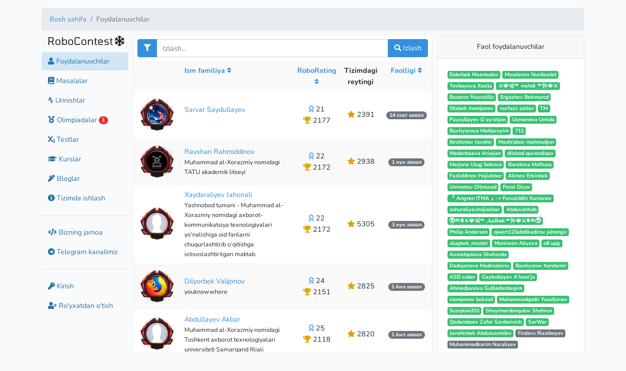

--- FILE ---
content_type: text/html; charset=UTF-8
request_url: https://robocontest.uz/users?page=2
body_size: 8797
content:
<!doctype html>
<html prefix="og: http://ogp.me/ns#" lang="uz">
<head>
    <link rel="icon" type="image/png" href="https://robocontest.uz/favicon.png">
<meta charset="utf-8">
<meta name="viewport" content="width=device-width, initial-scale=1">
<meta name="keywords" content="c++, cpp, python, piton, c#, csharp, pascal, pascalabc, javascript, nodejs, dasturlash, masalalar, tatu, dasturlashdan masalalar">
<meta name="csrf-token" content="u4pD32yGJRr2JQWiqAkdXGZF2F8fH8XYFmhELmE7">
<title>Foydalanuvchilar - RoboContest</title>
    <link rel='stylesheet' href='/css/themes/light.css?id=4499c9d69847930089d41aa6a2434a42'><meta name='theme-color' content='#FFF'>

    <!-- Livewire Styles --><style >[wire\:loading][wire\:loading], [wire\:loading\.delay][wire\:loading\.delay], [wire\:loading\.inline-block][wire\:loading\.inline-block], [wire\:loading\.inline][wire\:loading\.inline], [wire\:loading\.block][wire\:loading\.block], [wire\:loading\.flex][wire\:loading\.flex], [wire\:loading\.table][wire\:loading\.table], [wire\:loading\.grid][wire\:loading\.grid], [wire\:loading\.inline-flex][wire\:loading\.inline-flex] {display: none;}[wire\:loading\.delay\.none][wire\:loading\.delay\.none], [wire\:loading\.delay\.shortest][wire\:loading\.delay\.shortest], [wire\:loading\.delay\.shorter][wire\:loading\.delay\.shorter], [wire\:loading\.delay\.short][wire\:loading\.delay\.short], [wire\:loading\.delay\.default][wire\:loading\.delay\.default], [wire\:loading\.delay\.long][wire\:loading\.delay\.long], [wire\:loading\.delay\.longer][wire\:loading\.delay\.longer], [wire\:loading\.delay\.longest][wire\:loading\.delay\.longest] {display: none;}[wire\:offline][wire\:offline] {display: none;}[wire\:dirty]:not(textarea):not(input):not(select) {display: none;}:root {--livewire-progress-bar-color: #2299dd;}[x-cloak] {display: none !important;}[wire\:cloak] {display: none !important;}</style>

    
    <script>
        window._auth = false;
    </script>
</head>
<body>
<div id="app">
        
    <div class="container my-3">
        <div class="d-none d-sm-block">
                <nav aria-label="breadcrumb">
        <ol class="breadcrumb">
            
                                    <li class="breadcrumb-item"><a href="https://robocontest.uz">Bosh sahifa</a></li>
                
            
                                    <li class="breadcrumb-item active" aria-current="page">Foydalanuvchilar</li>
                
                    </ol>
    </nav>

        </div>

        <div class="form-row">
            <div class="col-12 col-xl-2 col-md-3 col-sm-4 mb-3">
                <aside class="sidebar">
                    <section>
    <span class="d-inline d-sm-none pull-right ml-1" id='message'><i class="fa fa-bars"></i></span>
    <h4 class="robocontest">RoboContest</h4>
            <span id="snowflake" class="h4"><i class="fa fa-snowflake"></i></span>
</section>

<nav id="sidebar" class="d-none d-sm-block mt-2">
        <div class=" active ">
        <a href="https://robocontest.uz/users" class="btn btn-link text-decoration-none">
            <i class="fa fa-user"></i> Foydalanuvchilar        </a>
    </div>
    <div class="">
        <a href="https://robocontest.uz/tasks" class="btn btn-link text-decoration-none">
            <i class="fas fa-book"></i> Masalalar        </a>
    </div>
    <div class="">
        <a href="https://robocontest.uz/attempts" class="btn btn-link text-decoration-none">
            <i class="fab fa-strava"></i> Urinishlar        </a>
    </div>
    
    
    
    
    
    <div
        class="">
        <a href="https://robocontest.uz/olympiads" class="btn btn-link text-decoration-none">
            <i class="fas fa-medal"></i> Olimpiadalar            
                            <span class="badge badge-pill badge-danger">1</span>
                    </a>
    </div>
    <div class="">
        <a href="https://robocontest.uz/quizzes" class="btn btn-link text-decoration-none">
            <i class="fas fa-subscript"></i> Testlar        </a>
    </div>
    <div class="">
        <a href="https://robocontest.uz/courses" class="btn btn-link text-decoration-none">
            <i class="fas fa-graduation-cap"></i> Kurslar        </a>
    </div>
    <div class="">
        <a href="https://robocontest.uz/blog" class="btn btn-link text-decoration-none">
            <i class="fas fa-pen-alt"></i> Bloglar        </a>
    </div>
    <div class="">
        <a href="https://robocontest.uz/system" class="btn btn-link text-decoration-none">
            <i class="fa fa-info-circle"></i> Tizimda ishlash        </a>
    </div>
    <hr>
        
        
        
        
        

        <div>
            <a href="https://robocontest.uz/team" class="btn btn-link text-decoration-none">
                <i class="fa fa-code"></i> Bizning jamoa            </a>
    </div>

    <div>
        <a href="https://t.me/robocontest" class="btn btn-link text-decoration-none" target="_blank">
            <i class="fab fa-telegram"></i> Telegram kanalimiz        </a>
    </div>

    
    <hr>
                <div class="">
            <a href="https://robocontest.uz/login" class="btn btn-link text-decoration-none">
                <i class="fa fa-key"></i> Kirish            </a>
        </div>
        <div class="">
            <a href="https://robocontest.uz/register" class="btn btn-link text-decoration-none">
                <i class="fa fa-user-plus"></i> Ro'yxatdan o'tish            </a>
        </div>
    </nav>

                </aside>
            </div>

            <div class="col-12 col-xl-10 col-md-9 col-sm-8">
                <header class="d-sm-none d-block">
                        <nav aria-label="breadcrumb">
        <ol class="breadcrumb">
            
                                    <li class="breadcrumb-item"><a href="https://robocontest.uz">Bosh sahifa</a></li>
                
            
                                    <li class="breadcrumb-item active" aria-current="page">Foydalanuvchilar</li>
                
                    </ol>
    </nav>

                </header>

                
                <main>
                        <div class="form-row">
        <div class="col-12 col-md-8 mb-3">
            <div class="card">
    <div class="card-body p-0">
        <div id="user-search">
            <search-bar route="https://robocontest.uz/users" search=""
                        :extended-search="true"
                        study-name=""
                        study=""
                        district=""
                        region=""></search-bar>
        </div>

                    <div class="table-responsive mb-0">
                <table class="table table-hover m-0 table-borderless table-striped text-left slim-table">
                    <tr>
                        <th></th>
                        <th><a href="https://robocontest.uz/users?sort=name&direction=desc">Ism familiya <i class="fa fa-sort"></i></a></th>
                        <th class="text-center"><a href="https://robocontest.uz/users?sort=contest_rating&direction=desc">RoboRating <i class="fa fa-sort"></i></a></th>
                        <th class="text-center">Tizimdagi reytingi</th>
                        <th class="text-center"><a href="https://robocontest.uz/users?sort=last_seen&direction=desc">Faolligi <i class="fa fa-sort"></i></a></th>
                    </tr>
                                            <tr>
                            <td class="vc">
                                <div class="avatar" style="width: 80px; height: 80px">
        <img class="avatar-frame"
             src="/assets/img/frame/5.svg"
             width="80px" height="80px">

        <img class="user-avatar" src="https://robocontest.uz/storage/uploads/profile/36560vqK6AVXkqkXXIK0FgRItlkQi.png"
             alt="Profile picture of user Sarvar Saydullayev" width="45px">

        <span style="position: absolute; bottom: 5px; font-size: 12px">21</span>
    </div>

                            </td>
                            <td class="v">
                                <a href="https://robocontest.uz/profile/aveok"
   style="color:  !important;">Sarvar Saydullayev</a>
                                <div class="small">
                                    ⠀
                                </div>
                            </td>
                            <td class="vc" nowrap>
                                <i class="fas fa-award text-info"></i>
                                21
                                <br>
                                <i class="fa fa-trophy text-warning"></i> 2177
                            </td>
                            <td class="vc">
                                <i class="fas fa-star text-warning"></i>
                                2391
                            </td>
                            <td class="vc">
                                <span class='badge badge-pill badge-secondary text-white'>14 соат аввал</span>
                            </td>

                        </tr>
                                            <tr>
                            <td class="vc">
                                <div class="avatar" style="width: 80px; height: 80px">
        <img class="avatar-frame"
             src="/assets/img/frame/5.svg"
             width="80px" height="80px">

        <img class="user-avatar" src="https://robocontest.uz/storage/uploads/profile/95598N9PSgZnNJW9ySv1HaIAUQno5.jpg"
             alt="Profile picture of user Ravshan Rahmiddinov" width="45px">

        <span style="position: absolute; bottom: 5px; font-size: 12px">22</span>
    </div>

                            </td>
                            <td class="v">
                                <a href="https://robocontest.uz/profile/hackstar"
   style="color:  !important;">Ravshan Rahmiddinov</a>
                                <div class="small">
                                    Muhammad al-Xorazmiy nomidagi TATU akademik litseyi
                                </div>
                            </td>
                            <td class="vc" nowrap>
                                <i class="fas fa-award text-info"></i>
                                22
                                <br>
                                <i class="fa fa-trophy text-warning"></i> 2172
                            </td>
                            <td class="vc">
                                <i class="fas fa-star text-warning"></i>
                                2938
                            </td>
                            <td class="vc">
                                <span class='badge badge-pill badge-secondary text-white'>1 кун аввал</span>
                            </td>

                        </tr>
                                            <tr>
                            <td class="vc">
                                <div class="avatar" style="width: 80px; height: 80px">
        <img class="avatar-frame"
             src="/assets/img/frame/5.svg"
             width="80px" height="80px">

        <img class="user-avatar" src="https://robocontest.uz/storage/uploads/profile/88200IsVu8QMY05DJwFXXZpnzVquI.jpg"
             alt="Profile picture of user Xaydaraliyev Jahonali" width="45px">

        <span style="position: absolute; bottom: 5px; font-size: 12px">22</span>
    </div>

                            </td>
                            <td class="v">
                                <a href="https://robocontest.uz/profile/jahonalix"
   style="color:  !important;">Xaydaraliyev Jahonali</a>
                                <div class="small">
                                    Yashnobod tumani - Muhammad al-Xorazmiy nomidagi axborot-kommunikatsiya texnologiyalari yo‘nalishiga oid fanlarni chuqurlashtirib o‘qitishga ixtisoslashtirilgan maktab
                                </div>
                            </td>
                            <td class="vc" nowrap>
                                <i class="fas fa-award text-info"></i>
                                22
                                <br>
                                <i class="fa fa-trophy text-warning"></i> 2172
                            </td>
                            <td class="vc">
                                <i class="fas fa-star text-warning"></i>
                                5305
                            </td>
                            <td class="vc">
                                <span class='badge badge-pill badge-secondary text-white'>3 кун аввал</span>
                            </td>

                        </tr>
                                            <tr>
                            <td class="vc">
                                <div class="avatar" style="width: 80px; height: 80px">
        <img class="avatar-frame"
             src="/assets/img/frame/5.svg"
             width="80px" height="80px">

        <img class="user-avatar" src="https://robocontest.uz/storage/uploads/profile/3884DVjLJV86foFMmCcjWs34CCzo.jpg"
             alt="Profile picture of user Dilyorbek Valijonov" width="45px">

        <span style="position: absolute; bottom: 5px; font-size: 12px">24</span>
    </div>

                            </td>
                            <td class="v">
                                <a href="https://robocontest.uz/profile/youknowwho"
   style="color:  !important;">Dilyorbek Valijonov</a>
                                <div class="small">
                                    youknowwhere
                                </div>
                            </td>
                            <td class="vc" nowrap>
                                <i class="fas fa-award text-info"></i>
                                24
                                <br>
                                <i class="fa fa-trophy text-warning"></i> 2151
                            </td>
                            <td class="vc">
                                <i class="fas fa-star text-warning"></i>
                                2825
                            </td>
                            <td class="vc">
                                <span class='badge badge-pill badge-secondary text-white'>1 йил аввал</span>
                            </td>

                        </tr>
                                            <tr>
                            <td class="vc">
                                <div class="avatar" style="width: 80px; height: 80px">
        <img class="avatar-frame"
             src="/assets/img/frame/5.svg"
             width="80px" height="80px">

        <img class="user-avatar" src="https://robocontest.uz/assets/img/no-avatar.jpg"
             alt="Profile picture of user Abdullayev Akbar" width="45px">

        <span style="position: absolute; bottom: 5px; font-size: 12px">25</span>
    </div>

                            </td>
                            <td class="v">
                                <a href="https://robocontest.uz/profile/abdullayev_akbar"
   style="color:  !important;">Abdullayev Akbar</a>
                                <div class="small">
                                    Muhammad al-Xorazmiy nomidagi Toshkent axborot texnologiyalari universiteti Samarqand filiali
                                </div>
                            </td>
                            <td class="vc" nowrap>
                                <i class="fas fa-award text-info"></i>
                                25
                                <br>
                                <i class="fa fa-trophy text-warning"></i> 2118
                            </td>
                            <td class="vc">
                                <i class="fas fa-star text-warning"></i>
                                2820
                            </td>
                            <td class="vc">
                                <span class='badge badge-pill badge-secondary text-white'>1 йил аввал</span>
                            </td>

                        </tr>
                                            <tr>
                            <td class="vc">
                                <div class="avatar" style="width: 80px; height: 80px">
        <img class="avatar-frame"
             src="/assets/img/frame/5.svg"
             width="80px" height="80px">

        <img class="user-avatar" src="https://robocontest.uz/assets/img/no-avatar.jpg"
             alt="Profile picture of user Azimjon Yusufov" width="45px">

        <span style="position: absolute; bottom: 5px; font-size: 12px">25</span>
    </div>

                            </td>
                            <td class="v">
                                <a href="https://robocontest.uz/profile/azimjon_02"
   style="color:  !important;">Azimjon Yusufov</a>
                                <div class="small">
                                    Muhammad al-Xorazmiy nomidagi Toshkent axborot texnologiyalari universiteti Samarqand filiali
                                </div>
                            </td>
                            <td class="vc" nowrap>
                                <i class="fas fa-award text-info"></i>
                                25
                                <br>
                                <i class="fa fa-trophy text-warning"></i> 2118
                            </td>
                            <td class="vc">
                                <i class="fas fa-star text-warning"></i>
                                8830
                            </td>
                            <td class="vc">
                                <span class='badge badge-pill badge-secondary text-white'>6 кун аввал</span>
                            </td>

                        </tr>
                                            <tr>
                            <td class="vc">
                                <div class="avatar" style="width: 80px; height: 80px">
        <img class="avatar-frame"
             src="/assets/img/frame/5.svg"
             width="80px" height="80px">

        <img class="user-avatar" src="https://robocontest.uz/storage/uploads/profile/20329FQI6iwKIY0IaDRYdhs3jCraA.jpeg"
             alt="Profile picture of user 1mperator" width="45px">

        <span style="position: absolute; bottom: 5px; font-size: 12px">27</span>
    </div>

                            </td>
                            <td class="v">
                                <a href="https://robocontest.uz/profile/1mperator"
   style="color:  !important;">1mperator</a>
                                <div class="small">
                                    118,9
                                </div>
                            </td>
                            <td class="vc" nowrap>
                                <i class="fas fa-award text-info"></i>
                                27
                                <br>
                                <i class="fa fa-trophy text-warning"></i> 2115
                            </td>
                            <td class="vc">
                                <i class="fas fa-star text-warning"></i>
                                2452
                            </td>
                            <td class="vc">
                                <span class='badge badge-pill badge-secondary text-white'>1 йил аввал</span>
                            </td>

                        </tr>
                                            <tr>
                            <td class="vc">
                                <div class="avatar" style="width: 80px; height: 80px">
        <img class="avatar-frame"
             src="/assets/img/frame/5.svg"
             width="80px" height="80px">

        <img class="user-avatar" src="https://robocontest.uz/storage/uploads/profile/121591z1BUZX3tCeAAY21Zx5qTNMYf.jpeg"
             alt="Profile picture of user Xianming Zhong" width="45px">

        <span style="position: absolute; bottom: 5px; font-size: 12px">28</span>
    </div>

                            </td>
                            <td class="v">
                                <a href="https://robocontest.uz/profile/chinesedfan"
   style="color:  !important;">Xianming Zhong</a>
                                <div class="small">
                                    chinesedfan
                                </div>
                            </td>
                            <td class="vc" nowrap>
                                <i class="fas fa-award text-info"></i>
                                28
                                <br>
                                <i class="fa fa-trophy text-warning"></i> 2108
                            </td>
                            <td class="vc">
                                <i class="fas fa-star text-warning"></i>
                                654
                            </td>
                            <td class="vc">
                                <span class='badge badge-pill badge-secondary text-white'>3 кун аввал</span>
                            </td>

                        </tr>
                                            <tr>
                            <td class="vc">
                                <div class="avatar" style="width: 80px; height: 80px">
        <img class="avatar-frame"
             src="/assets/img/frame/5.svg"
             width="80px" height="80px">

        <img class="user-avatar" src="https://robocontest.uz/storage/uploads/profile/6NfmmUMWPVU5yPHi1rB0.jpeg"
             alt="Profile picture of user Saidjalol Hasanov" width="45px">

        <span style="position: absolute; bottom: 5px; font-size: 12px">29</span>
    </div>

                            </td>
                            <td class="v">
                                <a href="https://robocontest.uz/profile/passer_by"
   style="color:  !important;">Saidjalol Hasanov</a>
                                <div class="small">
                                    Namangan PM
                                </div>
                            </td>
                            <td class="vc" nowrap>
                                <i class="fas fa-award text-info"></i>
                                29
                                <br>
                                <i class="fa fa-trophy text-warning"></i> 2107
                            </td>
                            <td class="vc">
                                <i class="fas fa-star text-warning"></i>
                                1643
                            </td>
                            <td class="vc">
                                <span class='badge badge-pill badge-secondary text-white'>1 ой аввал</span>
                            </td>

                        </tr>
                                            <tr>
                            <td class="vc">
                                <div class="avatar" style="width: 80px; height: 80px">
        <img class="avatar-frame"
             src="/assets/img/frame/5.svg"
             width="80px" height="80px">

        <img class="user-avatar" src="https://robocontest.uz/storage/uploads/profile/81662XB2ArroA9pqjENT6IByLcRT3.jpg"
             alt="Profile picture of user Isamatdin" width="45px">

        <span style="position: absolute; bottom: 5px; font-size: 12px">30</span>
    </div>

                            </td>
                            <td class="v">
                                <a href="https://robocontest.uz/profile/isamatdin"
   style="color:  !important;">Isamatdin</a>
                                <div class="small">
                                    Yashnobod tumani - Muhammad al-Xorazmiy nomidagi axborot-kommunikatsiya texnologiyalari yo‘nalishiga oid fanlarni chuqurlashtirib o‘qitishga ixtisoslashtirilgan maktab
                                </div>
                            </td>
                            <td class="vc" nowrap>
                                <i class="fas fa-award text-info"></i>
                                30
                                <br>
                                <i class="fa fa-trophy text-warning"></i> 2098
                            </td>
                            <td class="vc">
                                <i class="fas fa-star text-warning"></i>
                                11812
                            </td>
                            <td class="vc">
                                <span class='badge badge-pill badge-secondary text-white'>1 кун аввал</span>
                            </td>

                        </tr>
                                            <tr>
                            <td class="vc">
                                <div class="avatar" style="width: 80px; height: 80px">
        <img class="avatar-frame"
             src="/assets/img/frame/5.svg"
             width="80px" height="80px">

        <img class="user-avatar" src="https://robocontest.uz/assets/img/no-avatar.jpg"
             alt="Profile picture of user Katya Kuzmina" width="45px">

        <span style="position: absolute; bottom: 5px; font-size: 12px">31</span>
    </div>

                            </td>
                            <td class="v">
                                <a href="https://robocontest.uz/profile/katya_kuzmin"
   style="color:  !important;">Katya Kuzmina</a>
                                <div class="small">
                                    Британская международная школа №5, седьмой класс
                                </div>
                            </td>
                            <td class="vc" nowrap>
                                <i class="fas fa-award text-info"></i>
                                31
                                <br>
                                <i class="fa fa-trophy text-warning"></i> 2084
                            </td>
                            <td class="vc">
                                <i class="fas fa-star text-warning"></i>
                                285
                            </td>
                            <td class="vc">
                                <span class='badge badge-pill badge-secondary text-white'>1 ҳафта аввал</span>
                            </td>

                        </tr>
                                            <tr>
                            <td class="vc">
                                <div class="avatar" style="width: 80px; height: 80px">
        <img class="avatar-frame"
             src="/assets/img/frame/5.svg"
             width="80px" height="80px">

        <img class="user-avatar" src="https://robocontest.uz/storage/uploads/profile/15951A0qE6ULtdfslCwJrwZgTkHlB.jpg"
             alt="Profile picture of user Azizbek Ma&#039;rufjonov" width="45px">

        <span style="position: absolute; bottom: 5px; font-size: 12px">32</span>
    </div>

                            </td>
                            <td class="v">
                                <a href="https://robocontest.uz/profile/azizbek_"
   style="color:  !important;">Azizbek Ma&#039;rufjonov</a>
                                <div class="small">
                                    Muhammad al-Xorazmiy nomidagi Toshkent axborot texnologiyalari universiteti
                                </div>
                            </td>
                            <td class="vc" nowrap>
                                <i class="fas fa-award text-info"></i>
                                32
                                <br>
                                <i class="fa fa-trophy text-warning"></i> 2083
                            </td>
                            <td class="vc">
                                <i class="fas fa-star text-warning"></i>
                                10101
                            </td>
                            <td class="vc">
                                <span class='badge badge-pill badge-secondary text-white'>2 кун аввал</span>
                            </td>

                        </tr>
                                            <tr>
                            <td class="vc">
                                <div class="avatar" style="width: 80px; height: 80px">
        <img class="avatar-frame"
             src="/assets/img/frame/5.svg"
             width="80px" height="80px">

        <img class="user-avatar" src="https://robocontest.uz/storage/uploads/profile/9918wXrF2g2kAjT4BZPF1ldLD1G0.jpg"
             alt="Profile picture of user Mamurjon Mirzapolatov" width="45px">

        <span style="position: absolute; bottom: 5px; font-size: 12px">33</span>
    </div>

                            </td>
                            <td class="v">
                                <a href="https://robocontest.uz/profile/mamurjondeveloper"
   style="color:  !important;">Mamurjon Mirzapolatov</a>
                                <div class="small">
                                    Muhammad al-Xorazmiy nomidagi Toshkent axborot texnologiyalari universiteti
                                </div>
                            </td>
                            <td class="vc" nowrap>
                                <i class="fas fa-award text-info"></i>
                                33
                                <br>
                                <i class="fa fa-trophy text-warning"></i> 2078
                            </td>
                            <td class="vc">
                                <i class="fas fa-star text-warning"></i>
                                23015
                            </td>
                            <td class="vc">
                                <span class='badge badge-pill badge-secondary text-white'>19 соат аввал</span>
                            </td>

                        </tr>
                                            <tr>
                            <td class="vc">
                                <div class="avatar" style="width: 80px; height: 80px">
        <img class="avatar-frame"
             src="/assets/img/frame/5.svg"
             width="80px" height="80px">

        <img class="user-avatar" src="https://robocontest.uz/storage/uploads/profile/110981XqIWN9NekWIbwsj4Uachl1pQ.jpg"
             alt="Profile picture of user firstname lastname" width="45px">

        <span style="position: absolute; bottom: 5px; font-size: 12px">34</span>
    </div>

                            </td>
                            <td class="v">
                                <a href="https://robocontest.uz/profile/nika533"
   style="color:  !important;">firstname lastname</a>
                                <div class="small">
                                    Andijon shahar - 1 -  sonli umumta‘lim maktabi
                                </div>
                            </td>
                            <td class="vc" nowrap>
                                <i class="fas fa-award text-info"></i>
                                34
                                <br>
                                <i class="fa fa-trophy text-warning"></i> 2077
                            </td>
                            <td class="vc">
                                <i class="fas fa-star text-warning"></i>
                                417
                            </td>
                            <td class="vc">
                                <span class='badge badge-pill badge-secondary text-white'>6 ой аввал</span>
                            </td>

                        </tr>
                                            <tr>
                            <td class="vc">
                                <div class="avatar" style="width: 80px; height: 80px">
        <img class="avatar-frame"
             src="/assets/img/frame/5.svg"
             width="80px" height="80px">

        <img class="user-avatar" src="https://robocontest.uz/assets/img/no-avatar.jpg"
             alt="Profile picture of user Alex Wice" width="45px">

        <span style="position: absolute; bottom: 5px; font-size: 12px">35</span>
    </div>

                            </td>
                            <td class="v">
                                <a href="https://robocontest.uz/profile/alexwice"
   style="color:  !important;">Alex Wice</a>
                                <div class="small">
                                    .
                                </div>
                            </td>
                            <td class="vc" nowrap>
                                <i class="fas fa-award text-info"></i>
                                35
                                <br>
                                <i class="fa fa-trophy text-warning"></i> 2076
                            </td>
                            <td class="vc">
                                <i class="fas fa-star text-warning"></i>
                                484
                            </td>
                            <td class="vc">
                                <span class='badge badge-pill badge-secondary text-white'>1 йил аввал</span>
                            </td>

                        </tr>
                                            <tr>
                            <td class="vc">
                                <div class="avatar" style="width: 80px; height: 80px">
        <img class="avatar-frame"
             src="/assets/img/frame/5.svg"
             width="80px" height="80px">

        <img class="user-avatar" src="https://robocontest.uz/storage/uploads/profile/24MsTxtgPe6r2n9LwdI0gLWo40.jpg"
             alt="Profile picture of user Qarshiyev Asadbek" width="45px">

        <span style="position: absolute; bottom: 5px; font-size: 12px">36</span>
    </div>

                            </td>
                            <td class="v">
                                <a href="https://robocontest.uz/profile/asadbek"
   style="color:  !important;">Qarshiyev Asadbek</a>
                                <div class="small">
                                    Muhammad al-Xorazmiy nomidagi Toshkent axborot texnologiyalari universiteti
                                </div>
                            </td>
                            <td class="vc" nowrap>
                                <i class="fas fa-award text-info"></i>
                                36
                                <br>
                                <i class="fa fa-trophy text-warning"></i> 2070
                            </td>
                            <td class="vc">
                                <i class="fas fa-star text-warning"></i>
                                7408
                            </td>
                            <td class="vc">
                                <span class='badge badge-pill badge-secondary text-white'>2 кун аввал</span>
                            </td>

                        </tr>
                                            <tr>
                            <td class="vc">
                                <div class="avatar" style="width: 80px; height: 80px">
        <img class="avatar-frame"
             src="/assets/img/frame/5.svg"
             width="80px" height="80px">

        <img class="user-avatar" src="https://robocontest.uz/storage/uploads/profile/86334g4YH9vsk1osQjvMrGLACLm6J.jpg"
             alt="Profile picture of user [Al-Xorazmiy] -&gt; Usmonov Muhammadaziz" width="45px">

        <span style="position: absolute; bottom: 5px; font-size: 12px">37</span>
    </div>

                            </td>
                            <td class="v">
                                <a href="https://robocontest.uz/profile/muhammad_11"
   style="color:  !important;">[Al-Xorazmiy] -&gt; Usmonov Muhammadaziz</a>
                                <div class="small">
                                    Yashnobod tumani - Muhammad al-Xorazmiy nomidagi axborot-kommunikatsiya texnologiyalari yo‘nalishiga oid fanlarni chuqurlashtirib o‘qitishga ixtisoslashtirilgan maktab
                                </div>
                            </td>
                            <td class="vc" nowrap>
                                <i class="fas fa-award text-info"></i>
                                37
                                <br>
                                <i class="fa fa-trophy text-warning"></i> 2069
                            </td>
                            <td class="vc">
                                <i class="fas fa-star text-warning"></i>
                                8135
                            </td>
                            <td class="vc">
                                <span class='badge badge-pill badge-secondary text-white'>1 кун аввал</span>
                            </td>

                        </tr>
                                            <tr>
                            <td class="vc">
                                <div class="avatar" style="width: 80px; height: 80px">
        <img class="avatar-frame"
             src="/assets/img/frame/5.svg"
             width="80px" height="80px">

        <img class="user-avatar" src="https://robocontest.uz/storage/uploads/profile/44328w6ILFYzU2JAxdzVz0C8MctT.jpg"
             alt="Profile picture of user Ozodbek Dalaboyev" width="45px">

        <span style="position: absolute; bottom: 5px; font-size: 12px">38</span>
    </div>

                            </td>
                            <td class="v">
                                <a href="https://robocontest.uz/profile/ozodbek_dalaboyev"
   style="color:  !important;">Ozodbek Dalaboyev</a>
                                <div class="small">
                                    Muhammad al-Xorazmiy nomidagi Toshkent axborot texnologiyalari universiteti
                                </div>
                            </td>
                            <td class="vc" nowrap>
                                <i class="fas fa-award text-info"></i>
                                38
                                <br>
                                <i class="fa fa-trophy text-warning"></i> 2068
                            </td>
                            <td class="vc">
                                <i class="fas fa-star text-warning"></i>
                                10210
                            </td>
                            <td class="vc">
                                <span class='badge badge-pill badge-secondary text-white'>1 ҳафта аввал</span>
                            </td>

                        </tr>
                                            <tr>
                            <td class="vc">
                                <div class="avatar" style="width: 80px; height: 80px">
        <img class="avatar-frame"
             src="/assets/img/frame/5.svg"
             width="80px" height="80px">

        <img class="user-avatar" src="https://robocontest.uz/storage/uploads/profile/16944C78jQuo21NM9cpydIJXbV0TP.jpg"
             alt="Profile picture of user Muhammadqodir Mahammadov" width="45px">

        <span style="position: absolute; bottom: 5px; font-size: 12px">39</span>
    </div>

                            </td>
                            <td class="v">
                                <a href="https://robocontest.uz/profile/_prince_"
   style="color:  !important;">Muhammadqodir Mahammadov</a>
                                <div class="small">
                                    Yashnobod tumani - Muhammad al-Xorazmiy nomidagi axborot-kommunikatsiya texnologiyalari yo‘nalishiga oid fanlarni chuqurlashtirib o‘qitishga ixtisoslashtirilgan maktab
                                </div>
                            </td>
                            <td class="vc" nowrap>
                                <i class="fas fa-award text-info"></i>
                                39
                                <br>
                                <i class="fa fa-trophy text-warning"></i> 2066
                            </td>
                            <td class="vc">
                                <i class="fas fa-star text-warning"></i>
                                5473
                            </td>
                            <td class="vc">
                                <span class='badge badge-pill badge-secondary text-white'>1 ҳафта аввал</span>
                            </td>

                        </tr>
                                            <tr>
                            <td class="vc">
                                <div class="avatar" style="width: 80px; height: 80px">
        <img class="avatar-frame"
             src="/assets/img/frame/5.svg"
             width="80px" height="80px">

        <img class="user-avatar" src="https://robocontest.uz/storage/uploads/profile/5488piFFc8sPRVMoo4BXi8cBl8Ju.jpg"
             alt="Profile picture of user Nuraziz Ungboyev" width="45px">

        <span style="position: absolute; bottom: 5px; font-size: 12px">40</span>
    </div>

                            </td>
                            <td class="v">
                                <a href="https://robocontest.uz/profile/nuraziz_imo"
   style="color:  !important;">Nuraziz Ungboyev</a>
                                <div class="small">
                                    Sirojiddinov akademik litseyi , 2-kurs
                                </div>
                            </td>
                            <td class="vc" nowrap>
                                <i class="fas fa-award text-info"></i>
                                40
                                <br>
                                <i class="fa fa-trophy text-warning"></i> 2060
                            </td>
                            <td class="vc">
                                <i class="fas fa-star text-warning"></i>
                                6342
                            </td>
                            <td class="vc">
                                <span class='badge badge-pill badge-secondary text-white'>10 соат аввал</span>
                            </td>

                        </tr>
                                    </table>

                                    <div class="d-flex mt-3">
    <div class="mx-auto overflow-auto">
        <nav>
        <ul class="pagination">
            
                            <li class="page-item">
                    <a class="page-link" href="https://robocontest.uz/users?page=1" rel="prev" aria-label="&laquo; Previous">&lsaquo;</a>
                </li>
            
            
                            
                
                
                                                                                        <li class="page-item"><a class="page-link" href="https://robocontest.uz/users?page=1">1</a></li>
                                                                                                <li class="page-item active" aria-current="page"><span class="page-link">2</span></li>
                                                                                                <li class="page-item"><a class="page-link" href="https://robocontest.uz/users?page=3">3</a></li>
                                                                                                <li class="page-item"><a class="page-link" href="https://robocontest.uz/users?page=4">4</a></li>
                                                                                                <li class="page-item"><a class="page-link" href="https://robocontest.uz/users?page=5">5</a></li>
                                                                                                <li class="page-item"><a class="page-link" href="https://robocontest.uz/users?page=6">6</a></li>
                                                                                                <li class="page-item"><a class="page-link" href="https://robocontest.uz/users?page=7">7</a></li>
                                                                                                <li class="page-item"><a class="page-link" href="https://robocontest.uz/users?page=8">8</a></li>
                                                                                        
                                    <li class="page-item disabled" aria-disabled="true"><span class="page-link">...</span></li>
                
                
                                            
                
                
                                                                                        <li class="page-item"><a class="page-link" href="https://robocontest.uz/users?page=8978">8978</a></li>
                                                                                                <li class="page-item"><a class="page-link" href="https://robocontest.uz/users?page=8979">8979</a></li>
                                                                        
            
                            <li class="page-item">
                    <a class="page-link" href="https://robocontest.uz/users?page=3" rel="next" aria-label="Next &raquo;">&rsaquo;</a>
                </li>
                    </ul>
    </nav>
    </div>
</div>
                            </div>
            </div>
</div>
        </div>
        <div class="col-12 col-md-4">
            <div class="card position-sticky sticky-top" style="top: 20px;">
    <p class="text-center card-header">Faol foydalanuvchilar</p>
    <div class="card-body">
        
            <span class="badge badge-success">
                <a href="https://robocontest.uz/profile/skelet" class="text-white">
                    Eldorbek Maxmudov
                </a>
            </span>
        
            <span class="badge badge-success">
                <a href="https://robocontest.uz/profile/qwerty012" class="text-white">
                    Mawlenov Nurdawlet
                </a>
            </span>
        
            <span class="badge badge-success">
                <a href="https://robocontest.uz/profile/xosila213" class="text-white">
                    Tovbayeva Xosila
                </a>
            </span>
        
            <span class="badge badge-success">
                <a href="https://robocontest.uz/profile/mehdi" class="text-white">
                    ⚔️💎꧁༺ mehdi ༻꧂💎⚔️
                </a>
            </span>
        
            <span class="badge badge-success">
                <a href="https://robocontest.uz/profile/ufs-nusratillo" class="text-white">
                    Bozorov Nusratillo
                </a>
            </span>
        
            <span class="badge badge-success">
                <a href="https://robocontest.uz/profile/bek_oo2012" class="text-white">
                    Ergashev Bekmurod
                </a>
            </span>
        
            <span class="badge badge-success">
                <a href="https://robocontest.uz/profile/drimertim" class="text-white">
                    Otabek Inomjonov
                </a>
            </span>
        
            <span class="badge badge-success">
                <a href="https://robocontest.uz/profile/nurfayz_2014-07" class="text-white">
                    nurfayz saitov
                </a>
            </span>
        
            <span class="badge badge-success">
                <a href="https://robocontest.uz/profile/king_uz" class="text-white">
                    TM
                </a>
            </span>
        
            <span class="badge badge-success">
                <a href="https://robocontest.uz/profile/g_a_y_r_a_t" class="text-white">
                    Payzullayev G&#039;ayratjon
                </a>
            </span>
        
            <span class="badge badge-success">
                <a href="https://robocontest.uz/profile/amour_lumi" class="text-white">
                    Usmonova Umida
                </a>
            </span>
        
            <span class="badge badge-success">
                <a href="https://robocontest.uz/profile/mohlaroyim_2014" class="text-white">
                    Baxtiyorova Mohlaroyim
                </a>
            </span>
        
            <span class="badge badge-success">
                <a href="https://robocontest.uz/profile/711" class="text-white">
                    711
                </a>
            </span>
        
            <span class="badge badge-success">
                <a href="https://robocontest.uz/profile/javohlr_uzb" class="text-white">
                    Ibrohimov Javohir
                </a>
            </span>
        
            <span class="badge badge-success">
                <a href="https://robocontest.uz/profile/mahmudjon_one1" class="text-white">
                    Mashrabov mahmudjon
                </a>
            </span>
        
            <span class="badge badge-success">
                <a href="https://robocontest.uz/profile/14harrypotter" class="text-white">
                    Madenbaeva Ariwjan
                </a>
            </span>
        
            <span class="badge badge-success">
                <a href="https://robocontest.uz/profile/dilshod_13" class="text-white">
                    dilshod quvondiqov
                </a>
            </span>
        
            <span class="badge badge-success">
                <a href="https://robocontest.uz/profile/marjona_11" class="text-white">
                    Marjona Ulug`bekova
                </a>
            </span>
        
            <span class="badge badge-success">
                <a href="https://robocontest.uz/profile/maftun1" class="text-white">
                    Baratova Maftuna
                </a>
            </span>
        
            <span class="badge badge-success">
                <a href="https://robocontest.uz/profile/fazliddinoff571" class="text-white">
                    Fazliddinov Hojiakbar
                </a>
            </span>
        
            <span class="badge badge-success">
                <a href="https://robocontest.uz/profile/erkin-bek" class="text-white">
                    Alimov Erkinbek
                </a>
            </span>
        
            <span class="badge badge-success">
                <a href="https://robocontest.uz/profile/2009dilmurod" class="text-white">
                    Ummatov Dilmurod
                </a>
            </span>
        
            <span class="badge badge-success">
                <a href="https://robocontest.uz/profile/satoru_goku" class="text-white">
                    Pessi Diyor
                </a>
            </span>
        
            <span class="badge badge-success">
                <a href="https://robocontest.uz/profile/king_boyka" class="text-white">
                    『 Angren ITMA 』-&gt; Feruziddin Xursanov
                </a>
            </span>
        
            <span class="badge badge-success">
                <a href="https://robocontest.uz/profile/hojibobo" class="text-white">
                    ashuraliyevhojiakbar
                </a>
            </span>
        
            <span class="badge badge-success">
                <a href="https://robocontest.uz/profile/abduvahhob0506" class="text-white">
                    Abduvahhob
                </a>
            </span>
        
            <span class="badge badge-success">
                <a href="https://robocontest.uz/profile/phayton_2014" class="text-white">
                    🌎🛸☬⚔️💎꧁༺ 𝓐𝓼𝓲𝓵𝓫𝓮𝓴 ༻꧂💎⚔️☬🛸🌎
                </a>
            </span>
        
            <span class="badge badge-success">
                <a href="https://robocontest.uz/profile/youtbeastr1242" class="text-white">
                    Philip Anderson
                </a>
            </span>
        
            <span class="badge badge-success">
                <a href="https://robocontest.uz/profile/zds_jahon" class="text-white">
                    qwert123abdikadirov jahongir
                </a>
            </span>
        
            <span class="badge badge-success">
                <a href="https://robocontest.uz/profile/ulugbek_master" class="text-white">
                    ulugbek_master
                </a>
            </span>
        
            <span class="badge badge-success">
                <a href="https://robocontest.uz/profile/ali_yeva_052" class="text-white">
                    Munisxon Aliyeva
                </a>
            </span>
        
            <span class="badge badge-success">
                <a href="https://robocontest.uz/profile/ryomen_o1" class="text-white">
                    o8 upg
                </a>
            </span>
        
            <span class="badge badge-success">
                <a href="https://robocontest.uz/profile/fridge" class="text-white">
                    Axmatqulova Shahzoda
                </a>
            </span>
        
            <span class="badge badge-success">
                <a href="https://robocontest.uz/profile/olivia" class="text-white">
                    Dadajonova Madinabonu
                </a>
            </span>
        
            <span class="badge badge-success">
                <a href="https://robocontest.uz/profile/ritus" class="text-white">
                    Baxtiyorov Xondamir
                </a>
            </span>
        
            <span class="badge badge-success">
                <a href="https://robocontest.uz/profile/asdcuber" class="text-white">
                    ASD cuber
                </a>
            </span>
        
            <span class="badge badge-success">
                <a href="https://robocontest.uz/profile/aloxoja_0703" class="text-white">
                    Gaybullayev A&#039;loxo&#039;ja
                </a>
            </span>
        
            <span class="badge badge-success">
                <a href="https://robocontest.uz/profile/gulbadanbegim" class="text-white">
                    Ahmedjanova Gulbadanbegim
                </a>
            </span>
        
            <span class="badge badge-success">
                <a href="https://robocontest.uz/profile/inomjonov__73" class="text-white">
                    inomjonov bekzod
                </a>
            </span>
        
            <span class="badge badge-success">
                <a href="https://robocontest.uz/profile/muhammadqodir_2010" class="text-white">
                    Muhammadqodir Yusufjonov
                </a>
            </span>
        
            <span class="badge badge-success">
                <a href="https://robocontest.uz/profile/scorpion203" class="text-white">
                    Scorpion203
                </a>
            </span>
        
            <span class="badge badge-success">
                <a href="https://robocontest.uz/profile/shiny_28" class="text-white">
                    Shoyimardonqulov Shohrux
                </a>
            </span>
        
            <span class="badge badge-success">
                <a href="https://robocontest.uz/profile/zafarov" class="text-white">
                    Qadamboev Zafar Sardorivich
                </a>
            </span>
        
            <span class="badge badge-success">
                <a href="https://robocontest.uz/profile/entity-303" class="text-white">
                    SarWar
                </a>
            </span>
        
            <span class="badge badge-success">
                <a href="https://robocontest.uz/profile/chessman" class="text-white">
                    Javohirbek Abdulxamidov
                </a>
            </span>
        
            <span class="badge badge-secondary">
                <a href="https://robocontest.uz/profile/best_coder11" class="text-white">
                    Firdavs Rixsiboyev
                </a>
            </span>
        
            <span class="badge badge-secondary">
                <a href="https://robocontest.uz/profile/master_x" class="text-white">
                    Muhammadkarim Nuraliyev
                </a>
            </span>
        
            <span class="badge badge-secondary">
                <a href="https://robocontest.uz/profile/lasttokio" class="text-white">
                    Muhammad Sayfitdinov
                </a>
            </span>
        
            <span class="badge badge-secondary">
                <a href="https://robocontest.uz/profile/soyalar_makoni" class="text-white">
                    AXTEMOV BEHRUZ
                </a>
            </span>
        
            <span class="badge badge-secondary">
                <a href="https://robocontest.uz/profile/sancho_021" class="text-white">
                    Sanjarbek
                </a>
            </span>
            </div>
</div>
        </div>
    </div>
                </main>
            </div>

            <div class="col-12 py-2 text-center">
                    <div class="my-2">
                <a href="https://t.me/robocontest" target="_blank" class="text-decoration-none text-white">
                    <p class="text-gray text-center bg-primary p-2 d-inline rounded">
                        Yangiliklardan xabardor bo'lish uchun <img src="/favicon.png" style="width: 24px"/> Telegram kanalimizga obuna bo'ling                    </p>
                </a>
            </div>

            <p class="my-0 py-0 text-center">Robocontest.uz Copyrighted © 2020-2026 by
                <a href="https://robocontest.uz/team">
                    Robocontest Team
                </a>
            </p>

            <p class="my-0 py-0">
                <a href="tel:+998953401070" class="text-decoration-none">
                    Tel: +998-(95)-340-10-70
                </a>
            </p>
        
        <div class="text-center small mt-2">
                            <a href="https://robocontest.uz/locale/uz"
                   class="mx-1  font-weight-bold ">
                    Oʻzbekcha                </a>
                            <a href="https://robocontest.uz/locale/ru"
                   class="mx-1 ">
                    Русский                </a>
                            <a href="https://robocontest.uz/locale/en"
                   class="mx-1 ">
                    English                </a>
                            <a href="https://robocontest.uz/locale/qq"
                   class="mx-1 ">
                    Qaraqalpaqsha                </a>
                    </div>

        <div class="text-center small mt-2">
                                        <a href="https://robocontest.uz/theme/light"
                   style="min-width: 32px; min-height: 32px; background: #f2f2f2; padding-top: 6px;"
                   class="rounded shadow border d-inline-block mx-2 text-decoration-none">
                                            <i class="fa fa-check"></i>
                                    </a>
                            <a href="https://robocontest.uz/theme/dark"
                   style="min-width: 32px; min-height: 32px; background: #222; padding-top: 6px;"
                   class="rounded shadow border d-inline-block mx-2 text-decoration-none">
                                            &nbsp;
                                    </a>
                            <a href="https://robocontest.uz/theme/blue"
                   style="min-width: 32px; min-height: 32px; background: #122332; padding-top: 6px;"
                   class="rounded shadow border d-inline-block mx-2 text-decoration-none">
                                            &nbsp;
                                    </a>
                    </div>

        <p class="my-3 py-0 text-gray small text-center">
            Generated in 135ms
        </p>
    </div>
        </div>
    </div>
</div>

<div id="snow"></div>

<link media="all" type="text/css" rel="stylesheet" href="https://robocontest.uz/assets/css/codemirror.css"/>
<link media="all" type="text/css" rel="stylesheet" href="https://robocontest.uz/assets/css/monokai.min.css"/>

<link rel="stylesheet" href="https://robocontest.uz/assets/js/katex/katex.min.css"/>

<script src="https://robocontest.uz/assets/js/katex/katex.min.js"></script>

<script src="https://robocontest.uz/assets/js/katex/contrib/auto-render.min.js"></script>

<script>
    document.addEventListener('DOMContentLoaded', function () {
        document.querySelectorAll('.task-contents').forEach((el) => {
            renderMathInElement(el);
        })

        document.querySelectorAll('.katex-text').forEach((el) => {
            renderMathInElement(el);
        })
    });
</script>

<!-- Scripts -->
<script src="/js/vue-app.js?id=9a3d5bb1c72d0fe7cfb419060261dcc4"></script>
<script src="/js/codemirror.js?id=f58439ed2248f6a7512ac10ad253dfb6"></script>
<script src="https://robocontest.uz/vendor/livewire/livewire.min.js?id=df3a17f2"   data-csrf="u4pD32yGJRr2JQWiqAkdXGZF2F8fH8XYFmhELmE7" data-update-uri="/livewire/update" data-navigate-once="true"></script>

    <!-- Google tag (gtag.js) -->
<script async src="https://www.googletagmanager.com/gtag/js?id=G-7HFYEV9MH8"></script>
<script>
window.dataLayer = window.dataLayer || [];
function gtag(){dataLayer.push(arguments);}
gtag('js', new Date());

gtag('config', 'G-7HFYEV9MH8');
</script>
    <!-- Yandex.Metrika counter -->
<script type="text/javascript" >
(function(m,e,t,r,i,k,a){m[i]=m[i]||function(){(m[i].a=m[i].a||[]).push(arguments)};
    m[i].l=1*new Date();k=e.createElement(t),a=e.getElementsByTagName(t)[0],k.async=1,k.src=r,a.parentNode.insertBefore(k,a)})
(window, document, "script", "https://mc.yandex.ru/metrika/tag.js", "ym");

ym(86449341, "init", {
    clickmap:true,
    trackLinks:true,
    accurateTrackBounce:true,
    webvisor:true
});
</script>
<noscript><div><img src="https://mc.yandex.ru/watch/86449341" style="position:absolute; left:-9999px;" alt="" /></div></noscript>
<!-- /Yandex.Metrika counter -->
        

<script>
    $.fn.select2.defaults.set("theme", "bootstrap4");
</script>
    <script>
    $('#message').on('click', (e) => {
        $('#sidebar').toggleClass('d-none')
    });

    $('.robocontest').on('click', (e) => {
        window.location.href = 'https://robocontest.uz'
    });

    $('#logout').on('click', (e) => {
        event.preventDefault();
        document.getElementById('logout-form').submit();
    });
    </script>
    <script>

    $("#code_file").on('change', async (event) => {
        const file = event.target.files.item(0)
        const code = await file.text()

        $(event.target).parents('form').find('#code')[0].nextSibling.CodeMirror.setValue(code)
    })
    </script>

<script>
    $(function () {
        $('[data-toggle="tooltip"]').tooltip()
    })
</script>

<script src="https://robocontest.uz/assets/js/jquery.snow.js"></script>
<script>

    $("#snowflake").click(() => {
        localStorage.setItem('hasSnow', localStorage['hasSnow'] === 'true' ? 'false' : 'true')
        location.reload()
    });

    let hasSnow = localStorage.getItem('hasSnow');

    if (hasSnow === 'true') {
        $("#snow").snow({
            intensity: 4 * (window.screen.availWidth / 1000),
            sizeRange: [10, 15],
            opacityRange: [0.5, 1],
            driftRange: [-3, 3],
            speedRange: [25, 70]
        });
    }
</script>
</body>
</html>


--- FILE ---
content_type: image/svg+xml
request_url: https://robocontest.uz/assets/img/frame/5.svg
body_size: 72393
content:
<svg xmlns="http://www.w3.org/2000/svg" xmlns:xlink="http://www.w3.org/1999/xlink" viewBox="0 0 512 512">
    <defs>
        <style>
            .cls-1{isolation:isolate;}.cls-2{fill:url(#_ÂÁ_Ï_ÌÌ_È_ËÂÌÚ_126);}.cls-3{fill:url(#_ÂÁ_Ï_ÌÌ_È_ËÂÌÚ_123);}.cls-4{fill:#74602f;}.cls-21,.cls-4{mix-blend-mode:multiply;}.cls-11,.cls-21,.cls-4{opacity:0.5;}.cls-5{fill:url(#_ÂÁ_Ï_ÌÌ_È_ËÂÌÚ_121);}.cls-6{fill:url(#_ÂÁ_Ï_ÌÌ_È_ËÂÌÚ_123-2);}.cls-7{fill:url(#_ÂÁ_Ï_ÌÌ_È_ËÂÌÚ_123-3);}.cls-8{fill:url(#_ÂÁ_Ï_ÌÌ_È_ËÂÌÚ_122);}.cls-9{fill:url(#_ÂÁ_Ï_ÌÌ_È_ËÂÌÚ_125);}.cls-10{fill:url(#_ÂÁ_Ï_ÌÌ_È_ËÂÌÚ_125-2);}.cls-11{fill:#ff15d3;}.cls-11,.cls-12{mix-blend-mode:soft-light;}.cls-12{fill:#a49293;opacity:0.8;}.cls-13{fill:#543436;}.cls-14{fill:url(#_ÂÁ_Ï_ÌÌ_È_ËÂÌÚ_121-2);}.cls-15{fill:url(#_ÂÁ_Ï_ÌÌ_È_ËÂÌÚ_123-4);}.cls-16{fill:url(#_ÂÁ_Ï_ÌÌ_È_ËÂÌÚ_123-5);}.cls-17{fill:url(#_ÂÁ_Ï_ÌÌ_È_ËÂÌÚ_122-2);}.cls-18{fill:url(#_ÂÁ_Ï_ÌÌ_È_ËÂÌÚ_125-3);}.cls-19{fill:url(#_ÂÁ_Ï_ÌÌ_È_ËÂÌÚ_125-4);}.cls-20{fill:#20150e;}.cls-21{fill:#beaf2f;}.cls-22{fill:#614345;}.cls-23{fill:#705556;}.cls-24{fill:url(#_ÂÁ_Ï_ÌÌ_È_ËÂÌÚ_124);}.cls-25{fill:url(#_ÂÁ_Ï_ÌÌ_È_ËÂÌÚ_123-6);}.cls-26{fill:url(#_ÂÁ_Ï_ÌÌ_È_ËÂÌÚ_121-3);}.cls-27{fill:url(#_ÂÁ_Ï_ÌÌ_È_ËÂÌÚ_123-7);}.cls-28{fill:url(#_ÂÁ_Ï_ÌÌ_È_ËÂÌÚ_122-3);}.cls-29{fill:url(#_ÂÁ_Ï_ÌÌ_È_ËÂÌÚ_121-4);}.cls-30{fill:url(#_ÂÁ_Ï_ÌÌ_È_ËÂÌÚ_123-8);}.cls-31{fill:url(#_ÂÁ_Ï_ÌÌ_È_ËÂÌÚ_122-4);}.cls-32{fill:url(#_ÂÁ_Ï_ÌÌ_È_ËÂÌÚ_121-5);}.cls-33{fill:url(#_ÂÁ_Ï_ÌÌ_È_ËÂÌÚ_121-6);}.cls-34,.cls-35{mix-blend-mode:screen;}.cls-34{fill:url(#_ÂÁ_Ï_ÌÌ_È_ËÂÌÚ_120);}.cls-35{fill:url(#_ÂÁ_Ï_ÌÌ_È_ËÂÌÚ_120-2);}
        </style>
        <linearGradient id="_ÂÁ_Ï_ÌÌ_È_ËÂÌÚ_126" x1="256.63" y1="423.4" x2="256.63" y2="79.51"
                        gradientUnits="userSpaceOnUse">
            <stop offset="0" stop-color="#271d16"/>
            <stop offset="1" stop-color="#382724"/>
        </linearGradient>
        <linearGradient id="_ÂÁ_Ï_ÌÌ_È_ËÂÌÚ_123" x1="256.63" y1="407.85" x2="256.63" y2="95.06"
                        gradientUnits="userSpaceOnUse">
            <stop offset="0" stop-color="#514240"/>
            <stop offset="1" stop-color="#190e07"/>
        </linearGradient>
        <linearGradient id="_ÂÁ_Ï_ÌÌ_È_ËÂÌÚ_121" x1="134.33" y1="384.63" x2="134.33" y2="81.77"
                        gradientUnits="userSpaceOnUse">
            <stop offset="0" stop-color="#251912"/>
            <stop offset="1" stop-color="#382724"/>
        </linearGradient>
        <linearGradient id="_ÂÁ_Ï_ÌÌ_È_ËÂÌÚ_123-2" x1="158.11" y1="145.95" x2="158.11" y2="90.76"
                        xlink:href="#_ÂÁ_Ï_ÌÌ_È_ËÂÌÚ_123"/>
        <linearGradient id="_ÂÁ_Ï_ÌÌ_È_ËÂÌÚ_123-3" x1="78.85" y1="327.35" x2="78.85" y2="177.36"
                        xlink:href="#_ÂÁ_Ï_ÌÌ_È_ËÂÌÚ_123"/>
        <linearGradient id="_ÂÁ_Ï_ÌÌ_È_ËÂÌÚ_122" x1="78.92" y1="316.37" x2="78.92" y2="198.17"
                        gradientUnits="userSpaceOnUse">
            <stop offset="0" stop-color="#ff2749"/>
            <stop offset="1" stop-color="#d66424"/>
        </linearGradient>
        <linearGradient id="_ÂÁ_Ï_ÌÌ_È_ËÂÌÚ_125" x1="144.85" y1="140.61" x2="157.33" y2="95.78"
                        gradientUnits="userSpaceOnUse">
            <stop offset="0" stop-color="#ff2749"/>
            <stop offset="1" stop-color="#ff714d"/>
        </linearGradient>
        <linearGradient id="_ÂÁ_Ï_ÌÌ_È_ËÂÌÚ_125-2" x1="91.89" y1="196.09" x2="76.06" y2="139.22"
                        xlink:href="#_ÂÁ_Ï_ÌÌ_È_ËÂÌÚ_125"/>
        <linearGradient id="_ÂÁ_Ï_ÌÌ_È_ËÂÌÚ_121-2" x1="287.08" y1="384.63" x2="287.08" y2="81.77"
                        gradientTransform="matrix(-1, 0, 0, 1, 666.52, 0)" xlink:href="#_ÂÁ_Ï_ÌÌ_È_ËÂÌÚ_121"/>
        <linearGradient id="_ÂÁ_Ï_ÌÌ_È_ËÂÌÚ_123-4" x1="310.87" y1="145.95" x2="310.87" y2="90.76"
                        gradientTransform="matrix(-1, 0, 0, 1, 666.52, 0)" xlink:href="#_ÂÁ_Ï_ÌÌ_È_ËÂÌÚ_123"/>
        <linearGradient id="_ÂÁ_Ï_ÌÌ_È_ËÂÌÚ_123-5" x1="231.6" y1="327.35" x2="231.6" y2="177.36"
                        gradientTransform="matrix(-1, 0, 0, 1, 666.52, 0)" xlink:href="#_ÂÁ_Ï_ÌÌ_È_ËÂÌÚ_123"/>
        <linearGradient id="_ÂÁ_Ï_ÌÌ_È_ËÂÌÚ_122-2" x1="231.67" y1="316.37" x2="231.67" y2="198.17"
                        gradientTransform="matrix(-1, 0, 0, 1, 666.52, 0)" xlink:href="#_ÂÁ_Ï_ÌÌ_È_ËÂÌÚ_122"/>
        <linearGradient id="_ÂÁ_Ï_ÌÌ_È_ËÂÌÚ_125-3" x1="297.6" y1="140.61" x2="310.08" y2="95.78"
                        gradientTransform="matrix(-1, 0, 0, 1, 666.52, 0)" xlink:href="#_ÂÁ_Ï_ÌÌ_È_ËÂÌÚ_125"/>
        <linearGradient id="_ÂÁ_Ï_ÌÌ_È_ËÂÌÚ_125-4" x1="244.65" y1="196.09" x2="228.82" y2="139.22"
                        gradientTransform="matrix(-1, 0, 0, 1, 666.52, 0)" xlink:href="#_ÂÁ_Ï_ÌÌ_È_ËÂÌÚ_125"/>
        <linearGradient id="_ÂÁ_Ï_ÌÌ_È_ËÂÌÚ_124" x1="257.63" y1="461.39" x2="257.63" y2="374.22"
                        gradientUnits="userSpaceOnUse">
            <stop offset="0" stop-color="#322721"/>
            <stop offset="1" stop-color="#382724"/>
        </linearGradient>
        <linearGradient id="_ÂÁ_Ï_ÌÌ_È_ËÂÌÚ_123-6" x1="258.91" y1="455.63" x2="258.91" y2="387.35"
                        xlink:href="#_ÂÁ_Ï_ÌÌ_È_ËÂÌÚ_123"/>
        <linearGradient id="_ÂÁ_Ï_ÌÌ_È_ËÂÌÚ_121-3" x1="401.92" y1="396.48" x2="401.92" y2="314.87"
                        gradientTransform="translate(30.58 -20.35) rotate(4.24)" xlink:href="#_ÂÁ_Ï_ÌÌ_È_ËÂÌÚ_121"/>
        <linearGradient id="_ÂÁ_Ï_ÌÌ_È_ËÂÌÚ_123-7" x1="412.95" y1="379.91" x2="412.95" y2="324.66"
                        gradientTransform="translate(30.58 -20.35) rotate(4.24)" xlink:href="#_ÂÁ_Ï_ÌÌ_È_ËÂÌÚ_123"/>
        <linearGradient id="_ÂÁ_Ï_ÌÌ_È_ËÂÌÚ_122-3" x1="412.53" y1="376.11" x2="412.53" y2="329.26"
                        gradientTransform="translate(30.58 -20.35) rotate(4.24)" xlink:href="#_ÂÁ_Ï_ÌÌ_È_ËÂÌÚ_122"/>
        <linearGradient id="_ÂÁ_Ï_ÌÌ_È_ËÂÌÚ_121-4" x1="315.69" y1="402.88" x2="315.69" y2="321.27"
                        gradientTransform="matrix(-1, 0.07, 0.07, 1, 396.9, -20.35)" xlink:href="#_ÂÁ_Ï_ÌÌ_È_ËÂÌÚ_121"/>
        <linearGradient id="_ÂÁ_Ï_ÌÌ_È_ËÂÌÚ_123-8" x1="326.72" y1="386.3" x2="326.72" y2="331.06"
                        gradientTransform="matrix(-1, 0.07, 0.07, 1, 396.9, -20.35)" xlink:href="#_ÂÁ_Ï_ÌÌ_È_ËÂÌÚ_123"/>
        <linearGradient id="_ÂÁ_Ï_ÌÌ_È_ËÂÌÚ_122-4" x1="326.3" y1="382.51" x2="326.3" y2="335.66"
                        gradientTransform="matrix(-1, 0.07, 0.07, 1, 396.9, -20.35)" xlink:href="#_ÂÁ_Ï_ÌÌ_È_ËÂÌÚ_122"/>
        <linearGradient id="_ÂÁ_Ï_ÌÌ_È_ËÂÌÚ_121-5" x1="199.4" y1="90.1" x2="189.74" y2="55.38"
                        xlink:href="#_ÂÁ_Ï_ÌÌ_È_ËÂÌÚ_121"/>
        <linearGradient id="_ÂÁ_Ï_ÌÌ_È_ËÂÌÚ_121-6" x1="311.8" y1="90.1" x2="302.14" y2="55.38"
                        gradientTransform="matrix(-1, 0, 0, 1, 625.68, 0)" xlink:href="#_ÂÁ_Ï_ÌÌ_È_ËÂÌÚ_121"/>
        <radialGradient id="_ÂÁ_Ï_ÌÌ_È_ËÂÌÚ_120" cx="329.48" cy="150.15" r="20.44"
                        gradientTransform="matrix(0.97, 0.26, -0.49, 1.82, 190.84, -95.68)"
                        gradientUnits="userSpaceOnUse">
            <stop offset="0" stop-color="#ff000d"/>
            <stop offset="0.01" stop-color="#fa000d"/>
            <stop offset="0.18" stop-color="#b90009"/>
            <stop offset="0.34" stop-color="#800007"/>
            <stop offset="0.49" stop-color="#520004"/>
            <stop offset="0.64" stop-color="#2f0002"/>
            <stop offset="0.78" stop-color="#150001"/>
            <stop offset="0.9" stop-color="#050000"/>
            <stop offset="1"/>
        </radialGradient>
        <radialGradient id="_ÂÁ_Ï_ÌÌ_È_ËÂÌÚ_120-2" cx="179.3" cy="320.35" r="20.44"
                        gradientTransform="matrix(-0.3, 0.95, -1.8, -0.57, 737.48, 388.12)"
                        xlink:href="#_ÂÁ_Ï_ÌÌ_È_ËÂÌÚ_120"/>
    </defs>
    <g class="cls-1">
        <g id="Layer_1" data-name="Layer 1">
            <image width="432" height="431" transform="translate(39 34)"
                   xlink:href="[data-uri]"/>
            <path class="cls-2"
                  d="M256.65,79.51c-95,0-172,77-172,171.92a172,172,0,0,0,172,172c94.94,0,171.92-77,171.92-172A171.94,171.94,0,0,0,256.65,79.51Zm0,315.33A143.39,143.39,0,1,1,400,251.43,143.39,143.39,0,0,1,256.65,394.84Z"/>
            <path class="cls-3"
                  d="M256.65,95.06A156.4,156.4,0,1,0,413,251.43,156.39,156.39,0,0,0,256.65,95.06Zm0,299.78A143.39,143.39,0,1,1,400,251.43,143.39,143.39,0,0,1,256.65,394.84Z"/>
            <path class="cls-4"
                  d="M120.86,173.82s53.94-65.75,135.79-65.75,137.74,69.29,137.74,69.29-48.8-82.3-135.49-82.3S120.86,173.82,120.86,173.82Z"/>
            <path class="cls-5"
                  d="M228.82,81.77s-60.37,1.64-111.93,41c0,0-4,27.09-14.73,41.15s-62.33,52.59-62.33,52.59,13,66.35,66.86,139.7c0,0,19.21,7.9,41.19,28.44,0,0-68.57-93.29-42.89-182.36S228.82,81.77,228.82,81.77Z"/>
            <path class="cls-6" d="M120.86,146l6.51-20.27s28.78-25.09,68-34.92C195.36,90.76,159,100.49,120.86,146Z"/>
            <path class="cls-7" d="M100.24,327.35s-35.76-37.1-44-101.91l45.17-48.08S69.15,235.17,100.24,327.35Z"/>
            <path class="cls-8"
                  d="M88.84,198.36c.52-2.56-24.68,22.22-27.48,31.73s14.18,58.67,35.42,86.28C96.78,316.37,77.51,253.89,88.84,198.36Z"/>
            <path class="cls-9" d="M129,136.21s.47-8.94,3.73-13.07S174,100.41,174,100.41,148,115.28,129,136.21Z"/>
            <path class="cls-10"
                  d="M52.05,207.18s16.56-47.71,63.86-79.05c0,0-4.69,24-11.49,35.77S52.05,207.18,52.05,207.18Z"/>
            <path class="cls-11"
                  d="M54.7,204.31s11-22.38,20.12-32.3,31.44-14.73,31.44-14.73-5,9.92-21.54,23.51S54.7,204.31,54.7,204.31Z"/>
            <path class="cls-4" d="M59.42,243.72c-1.29-6.37,28.13-38.16,28.13-38.16l12.69-25.67-44,45.55Z"/>
            <path class="cls-11"
                  d="M86.88,257.27s-7.78,6.05-8.63,16.17,18.53,42.93,18.53,42.93S85.7,288.66,86.88,257.27Z"/>
            <path class="cls-12"
                  d="M116.89,122.75s6.32.11,16.57-3.29,21.1-17.88,49.58-25.92C183,93.54,148.69,96.58,116.89,122.75Z"/>
            <path class="cls-13"
                  d="M39.83,216.49s10.76,4,20.4,2,33.93-33.38,33.93-33.38A328.12,328.12,0,0,0,39.83,216.49Z"/>
            <path class="cls-14"
                  d="M285,81.77s60.37,1.64,111.93,41c0,0,4,27.09,14.73,41.15s62.33,52.59,62.33,52.59-13,66.35-66.86,139.7c0,0-19.21,7.9-41.19,28.44,0,0,68.57-93.29,42.89-182.36S285,81.77,285,81.77Z"/>
            <path class="cls-15"
                  d="M392.91,146l-6.51-20.27s-28.78-25.09-68-34.92C318.41,90.76,354.8,100.49,392.91,146Z"/>
            <path class="cls-16" d="M413.53,327.35s35.76-37.1,44-101.91l-45.17-48.08S444.62,235.17,413.53,327.35Z"/>
            <path class="cls-17"
                  d="M424.93,198.36c-.52-2.56,24.68,22.22,27.48,31.73S438.23,288.76,417,316.37C417,316.37,436.26,253.89,424.93,198.36Z"/>
            <path class="cls-18"
                  d="M384.75,136.21s-.47-8.94-3.73-13.07-41.21-22.73-41.21-22.73S365.81,115.28,384.75,136.21Z"/>
            <path class="cls-19"
                  d="M461.72,207.18s-16.56-47.71-63.86-79.05c0,0,4.69,24,11.49,35.77S461.72,207.18,461.72,207.18Z"/>
            <path class="cls-11"
                  d="M459.07,204.31S448,181.93,439,172s-31.44-14.73-31.44-14.73,5,9.92,21.54,23.51S459.07,204.31,459.07,204.31Z"/>
            <path class="cls-4" d="M454.35,243.72c1.29-6.37-28.13-38.16-28.13-38.16l-12.69-25.67,44,45.55Z"/>
            <path class="cls-11"
                  d="M426.89,257.27s7.78,6.05,8.63,16.17S417,316.37,417,316.37,428.07,288.66,426.89,257.27Z"/>
            <path class="cls-12"
                  d="M396.88,122.75s-6.32.11-16.57-3.29-21.1-17.88-49.58-25.92C330.73,93.54,365.08,96.58,396.88,122.75Z"/>
            <path class="cls-13"
                  d="M473.94,216.49s-10.76,4-20.4,2-33.93-33.38-33.93-33.38A328.12,328.12,0,0,1,473.94,216.49Z"/>
            <path class="cls-13"
                  d="M133.9,131.64s56.37-26.91,92.49-34.56,83.51,3.33,83.51,3.33-26.73-24.85-83.17-17.92S133.9,131.64,133.9,131.64Z"/>
            <path class="cls-20" d="M102.51,215.87c-5.25-.55-10.25,10.5-5.14,17.85S114.46,217.11,102.51,215.87Z"/>
            <path class="cls-21"
                  d="M96.1,224.23c.68,6,8.18,4.87,10.43,1.26s.84-10.55-4.69-9.62S96.1,224.23,96.1,224.23Z"/>
            <path class="cls-22"
                  d="M95.57,229.59c.93-3.84,6.11-.35,8.82-.68s-.77,6.34-4,6.09S95.57,229.59,95.57,229.59Z"/>
            <path class="cls-23"
                  d="M240,95.06s5.79-3.4,21.38-4.3,38.81,10.42,38.81,10.42A178.48,178.48,0,0,0,240,95.06Z"/>
            <path class="cls-23" d="M365.1,364.11l30.84-41.53S381.57,355.63,365.1,364.11Z"/>
            <path class="cls-24"
                  d="M257.63,377l-92.41-2.74s12.11,61.41,13,66.27,79.43,20.9,79.43,20.9,78.56-16,79.43-20.9,13-66.27,13-66.27Z"/>
            <path class="cls-25"
                  d="M181.66,389.37s41.87-2,75.94-2h78.56l-6.66,47.26s-56,21-71.9,21-71.17-18.71-71.17-18.71Z"/>
            <path class="cls-20"
                  d="M186.43,394.57s44.65-3.18,71.2-3.18h75.05s-6.79,41.2-8.09,44.09-51.73,17-67,17-68.14-17-68.14-17Z"/>
            <path class="cls-22" d="M165.22,374.22S189.53,385,257.6,387.35s91.84-11.2,91.84-11.2Z"/>
            <path class="cls-23"
                  d="M257.6,452.46c-.4-.86,18.56,1.84,23,0S317.09,442,317.09,442,270,453.62,257.6,452.46Z"/>
            <path class="cls-23" d="M275.51,387s16.76-3.86,41.58-2.22C317.09,384.78,292.54,389.31,275.51,387Z"/>
            <path class="cls-26"
                  d="M341.47,400.31c30.72-7.81,87.34-3.71,87.34-3.71s37.48-51.13,39.92-68.69l-51,2.87s-25.69,29.85-40,41.2S341.47,400.31,341.47,400.31Z"/>
            <path class="cls-27"
                  d="M374.58,386.14s38.3-36.66,47.51-42.08,36-7.12,36-7.12-23,38.35-35.45,45.1S374.58,386.14,374.58,386.14Z"/>
            <path class="cls-28"
                  d="M379.53,382.55s37.33-29.25,46.58-33.41,26.17-8,26.17-8-19.2,30.52-33.7,37.78S379.53,382.55,379.53,382.55Z"/>
            <path class="cls-13" d="M434.85,313.23l33.88,14.68-51,2.87s8.34-4.44,10-5.71S434.85,313.23,434.85,313.23Z"/>
            <path class="cls-23"
                  d="M381.81,382.82a65.34,65.34,0,0,0,20.37,3.47A48.87,48.87,0,0,0,421,382.82a92.32,92.32,0,0,0-14.88-.26C397.93,383.08,381.81,382.82,381.81,382.82Z"/>
            <path class="cls-23" d="M424.61,330.4s10.22-6.5,17.66-6.5,18.06,4,18.06,4Z"/>
            <path class="cls-29"
                  d="M172.48,400.31c-30.72-7.81-87.34-3.71-87.34-3.71s-37.48-51.13-39.92-68.69l50.94,2.87s25.7,29.85,40,41.2S172.48,400.31,172.48,400.31Z"/>
            <path class="cls-30"
                  d="M139.37,386.14s-38.3-36.66-47.51-42.08-36-7.12-36-7.12,23,38.35,35.45,45.1S139.37,386.14,139.37,386.14Z"/>
            <path class="cls-31"
                  d="M134.41,382.55S97.09,353.3,87.83,349.14s-26.16-8-26.16-8,19.2,30.52,33.7,37.78S134.41,382.55,134.41,382.55Z"/>
            <path class="cls-13" d="M79.1,313.23,45.22,327.91l50.94,2.87s-8.33-4.44-10-5.71S79.1,313.23,79.1,313.23Z"/>
            <path class="cls-23"
                  d="M132.14,382.82a65.42,65.42,0,0,1-20.37,3.47,48.87,48.87,0,0,1-18.85-3.47,92.23,92.23,0,0,1,14.87-.26C116,383.08,132.14,382.82,132.14,382.82Z"/>
            <path class="cls-23" d="M89.33,330.4s-10.21-6.5-17.65-6.5-18.06,4-18.06,4Z"/>
            <path class="cls-32" d="M155.77,99.91s22.6-29,77-56.5l-6,39.08S185.45,86.45,155.77,99.91Z"/>
            <path class="cls-20" d="M232.76,43.41,234,81.77l-7.24.72S221.71,64.53,232.76,43.41Z"/>
            <path class="cls-13" d="M161,94s38.74-13.25,47.09-19.2,23.61-29.35,23.61-29.35S187.17,66.7,161,94Z"/>
            <path class="cls-33" d="M357.5,99.91s-22.59-29-77-56.5l6,39.08S327.83,86.45,357.5,99.91Z"/>
            <path class="cls-20" d="M280.52,43.41l-1.21,38.36,7.24.72S291.56,64.53,280.52,43.41Z"/>
            <path class="cls-13" d="M352.25,94s-38.73-13.25-47.09-19.2-23.61-29.35-23.61-29.35S326.11,66.7,352.25,94Z"/>
            <path class="cls-11"
                  d="M381.81,382.82s18.1-16.46,27-19.86,26,1.15,26,1.15-10.57,12.83-23.18,16.82S381.81,382.82,381.81,382.82Z"/>
            <path class="cls-11"
                  d="M77.09,362.28s20.69.94,34.42,7.06,18,13,18,13-19.57.19-29.26-1.54S77.09,362.28,77.09,362.28Z"/>
            <path class="cls-23" d="M297.93,67.72s10.83.34,22.52,14.48C320.45,82.2,306.37,78.5,297.93,67.72Z"/>
            <path class="cls-23" d="M213.54,69.76s5-8.91,7.85-12,5.86-5.69,5.86-5.69S219.39,67.52,213.54,69.76Z"/>
            <path class="cls-34"
                  d="M455.29,268.43c-5.52,20.55-18.84,34.83-29.74,31.9s-15.27-22-9.74-42.52,18.84-34.83,29.74-31.9S460.82,247.88,455.29,268.43Z"/>
            <path class="cls-35"
                  d="M101.6,395.49c-20.28-6.45-33.94-20.4-30.52-31.16s22.63-14.25,42.91-7.8,33.94,20.4,30.52,31.16S121.87,401.94,101.6,395.49Z"/>
        </g>
    </g>
</svg>
